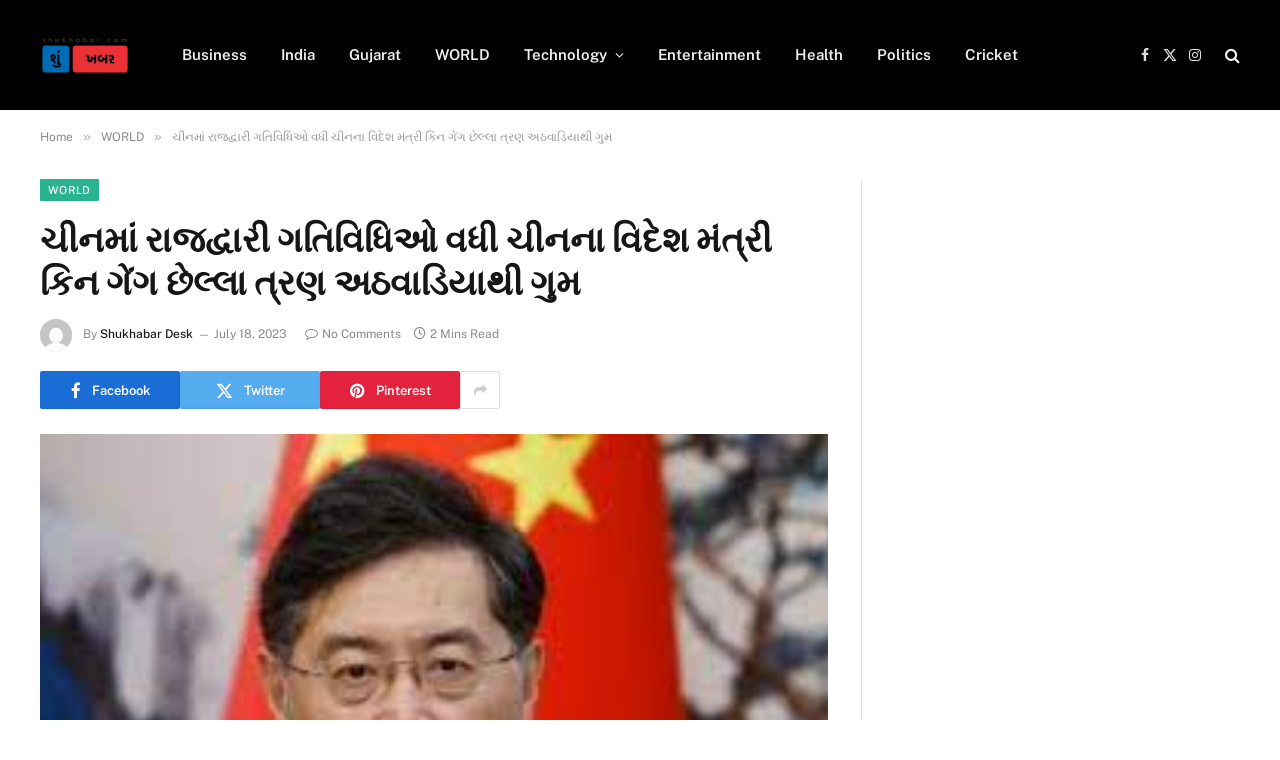

--- FILE ---
content_type: text/html; charset=utf-8
request_url: https://www.google.com/recaptcha/api2/aframe
body_size: 267
content:
<!DOCTYPE HTML><html><head><meta http-equiv="content-type" content="text/html; charset=UTF-8"></head><body><script nonce="7u3If9rvO6_F9ST6gA70SQ">/** Anti-fraud and anti-abuse applications only. See google.com/recaptcha */ try{var clients={'sodar':'https://pagead2.googlesyndication.com/pagead/sodar?'};window.addEventListener("message",function(a){try{if(a.source===window.parent){var b=JSON.parse(a.data);var c=clients[b['id']];if(c){var d=document.createElement('img');d.src=c+b['params']+'&rc='+(localStorage.getItem("rc::a")?sessionStorage.getItem("rc::b"):"");window.document.body.appendChild(d);sessionStorage.setItem("rc::e",parseInt(sessionStorage.getItem("rc::e")||0)+1);localStorage.setItem("rc::h",'1768428693426');}}}catch(b){}});window.parent.postMessage("_grecaptcha_ready", "*");}catch(b){}</script></body></html>